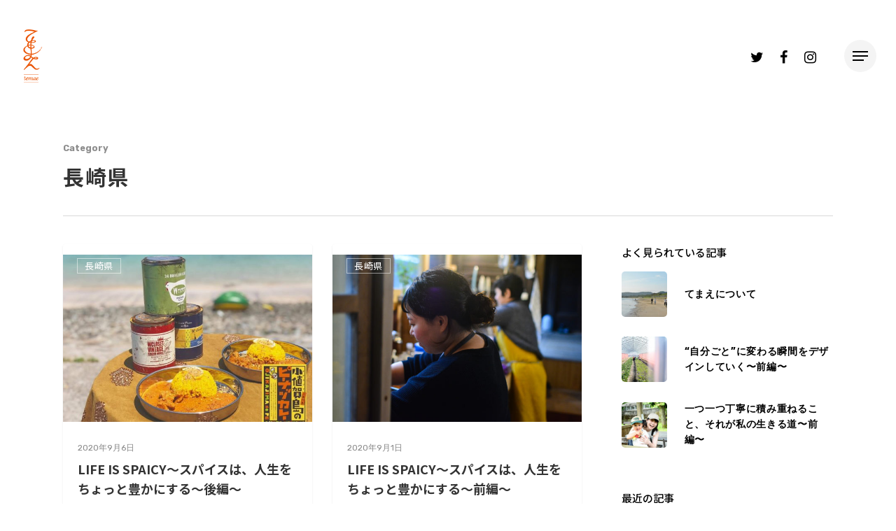

--- FILE ---
content_type: text/html; charset=UTF-8
request_url: https://temae.life/category/nagasaki/
body_size: 11767
content:
<!DOCTYPE html>

<html lang="ja"
	prefix="og: https://ogp.me/ns#"  class="no-js">
<head>
	
	<meta charset="UTF-8">
	
	<meta name="viewport" content="width=device-width, initial-scale=1, maximum-scale=1, user-scalable=0" /><title>長崎県 | てまえ</title>

<!-- All In One SEO Pack 3.7.0ob_start_detected [-1,-1] -->
<meta name="robots" content="noindex,follow" />

<script type="application/ld+json" class="aioseop-schema">{"@context":"https://schema.org","@graph":[{"@type":"Organization","@id":"https://temae.life/#organization","url":"https://temae.life/","name":"てまえ","sameAs":[]},{"@type":"WebSite","@id":"https://temae.life/#website","url":"https://temae.life/","name":"てまえ","publisher":{"@id":"https://temae.life/#organization"},"potentialAction":{"@type":"SearchAction","target":"https://temae.life/?s={search_term_string}","query-input":"required name=search_term_string"}},{"@type":"CollectionPage","@id":"https://temae.life/category/nagasaki/#collectionpage","url":"https://temae.life/category/nagasaki/","inLanguage":"ja","name":"長崎県","isPartOf":{"@id":"https://temae.life/#website"},"breadcrumb":{"@id":"https://temae.life/category/nagasaki/#breadcrumblist"}},{"@type":"BreadcrumbList","@id":"https://temae.life/category/nagasaki/#breadcrumblist","itemListElement":[{"@type":"ListItem","position":1,"item":{"@type":"WebPage","@id":"https://temae.life/","url":"https://temae.life/","name":"てまえ -temae- ｜誰だって、いつだって、一歩てまえ"}},{"@type":"ListItem","position":2,"item":{"@type":"WebPage","@id":"https://temae.life/category/nagasaki/","url":"https://temae.life/category/nagasaki/","name":"長崎県"}}]}]}</script>
<link rel="canonical" href="https://temae.life/category/nagasaki/" />
<!-- All In One SEO Pack -->
<link rel='dns-prefetch' href='//fonts.googleapis.com' />
<link rel='dns-prefetch' href='//s.w.org' />
<link rel="alternate" type="application/rss+xml" title="てまえ &raquo; フィード" href="https://temae.life/feed/" />
<link rel="alternate" type="application/rss+xml" title="てまえ &raquo; コメントフィード" href="https://temae.life/comments/feed/" />
<link rel="alternate" type="application/rss+xml" title="てまえ &raquo; 長崎県 カテゴリーのフィード" href="https://temae.life/category/nagasaki/feed/" />
		<script type="text/javascript">
			window._wpemojiSettings = {"baseUrl":"https:\/\/s.w.org\/images\/core\/emoji\/12.0.0-1\/72x72\/","ext":".png","svgUrl":"https:\/\/s.w.org\/images\/core\/emoji\/12.0.0-1\/svg\/","svgExt":".svg","source":{"concatemoji":"https:\/\/temae.life\/wp\/wp-includes\/js\/wp-emoji-release.min.js?ver=5.4.18"}};
			/*! This file is auto-generated */
			!function(e,a,t){var n,r,o,i=a.createElement("canvas"),p=i.getContext&&i.getContext("2d");function s(e,t){var a=String.fromCharCode;p.clearRect(0,0,i.width,i.height),p.fillText(a.apply(this,e),0,0);e=i.toDataURL();return p.clearRect(0,0,i.width,i.height),p.fillText(a.apply(this,t),0,0),e===i.toDataURL()}function c(e){var t=a.createElement("script");t.src=e,t.defer=t.type="text/javascript",a.getElementsByTagName("head")[0].appendChild(t)}for(o=Array("flag","emoji"),t.supports={everything:!0,everythingExceptFlag:!0},r=0;r<o.length;r++)t.supports[o[r]]=function(e){if(!p||!p.fillText)return!1;switch(p.textBaseline="top",p.font="600 32px Arial",e){case"flag":return s([127987,65039,8205,9895,65039],[127987,65039,8203,9895,65039])?!1:!s([55356,56826,55356,56819],[55356,56826,8203,55356,56819])&&!s([55356,57332,56128,56423,56128,56418,56128,56421,56128,56430,56128,56423,56128,56447],[55356,57332,8203,56128,56423,8203,56128,56418,8203,56128,56421,8203,56128,56430,8203,56128,56423,8203,56128,56447]);case"emoji":return!s([55357,56424,55356,57342,8205,55358,56605,8205,55357,56424,55356,57340],[55357,56424,55356,57342,8203,55358,56605,8203,55357,56424,55356,57340])}return!1}(o[r]),t.supports.everything=t.supports.everything&&t.supports[o[r]],"flag"!==o[r]&&(t.supports.everythingExceptFlag=t.supports.everythingExceptFlag&&t.supports[o[r]]);t.supports.everythingExceptFlag=t.supports.everythingExceptFlag&&!t.supports.flag,t.DOMReady=!1,t.readyCallback=function(){t.DOMReady=!0},t.supports.everything||(n=function(){t.readyCallback()},a.addEventListener?(a.addEventListener("DOMContentLoaded",n,!1),e.addEventListener("load",n,!1)):(e.attachEvent("onload",n),a.attachEvent("onreadystatechange",function(){"complete"===a.readyState&&t.readyCallback()})),(n=t.source||{}).concatemoji?c(n.concatemoji):n.wpemoji&&n.twemoji&&(c(n.twemoji),c(n.wpemoji)))}(window,document,window._wpemojiSettings);
		</script>
		<style type="text/css">
img.wp-smiley,
img.emoji {
	display: inline !important;
	border: none !important;
	box-shadow: none !important;
	height: 1em !important;
	width: 1em !important;
	margin: 0 .07em !important;
	vertical-align: -0.1em !important;
	background: none !important;
	padding: 0 !important;
}
</style>
	<link rel='stylesheet' id='wp-block-library-css'  href='https://temae.life/wp/wp-includes/css/dist/block-library/style.min.css?ver=5.4.18' type='text/css' media='all' />
<link rel='stylesheet' id='contact-form-7-css'  href='https://temae.life/wp/wp-content/plugins/contact-form-7/includes/css/styles.css?ver=5.2.2' type='text/css' media='all' />
<link rel='stylesheet' id='salient-social-css'  href='https://temae.life/wp/wp-content/plugins/salient-social/css/style.css?ver=1.1' type='text/css' media='all' />
<style id='salient-social-inline-css' type='text/css'>

  .sharing-default-minimal .nectar-love.loved,
  body .nectar-social[data-color-override="override"].fixed > a:before, 
  body .nectar-social[data-color-override="override"].fixed .nectar-social-inner a,
  .sharing-default-minimal .nectar-social[data-color-override="override"] .nectar-social-inner a:hover {
    background-color: #aaaaaa;
  }
  .nectar-social.hover .nectar-love.loved,
  .nectar-social.hover > .nectar-love-button a:hover,
  .nectar-social[data-color-override="override"].hover > div a:hover,
  #single-below-header .nectar-social[data-color-override="override"].hover > div a:hover,
  .nectar-social[data-color-override="override"].hover .share-btn:hover,
  .sharing-default-minimal .nectar-social[data-color-override="override"] .nectar-social-inner a {
    border-color: #aaaaaa;
  }
  #single-below-header .nectar-social.hover .nectar-love.loved i,
  #single-below-header .nectar-social.hover[data-color-override="override"] a:hover,
  #single-below-header .nectar-social.hover[data-color-override="override"] a:hover i,
  #single-below-header .nectar-social.hover .nectar-love-button a:hover i,
  .nectar-love:hover i,
  .hover .nectar-love:hover .total_loves,
  .nectar-love.loved i,
  .nectar-social.hover .nectar-love.loved .total_loves,
  .nectar-social.hover .share-btn:hover, 
  .nectar-social[data-color-override="override"].hover .nectar-social-inner a:hover,
  .nectar-social[data-color-override="override"].hover > div:hover span,
  .sharing-default-minimal .nectar-social[data-color-override="override"] .nectar-social-inner a:not(:hover) i,
  .sharing-default-minimal .nectar-social[data-color-override="override"] .nectar-social-inner a:not(:hover) {
    color: #aaaaaa;
  }
</style>
<link rel='stylesheet' id='font-awesome-css'  href='https://temae.life/wp/wp-content/themes/salient/css/font-awesome.min.css?ver=4.6.4' type='text/css' media='all' />
<link rel='stylesheet' id='salient-grid-system-css'  href='https://temae.life/wp/wp-content/themes/salient/css/grid-system.css?ver=12.0' type='text/css' media='all' />
<link rel='stylesheet' id='main-styles-css'  href='https://temae.life/wp/wp-content/themes/salient/css/style.css?ver=12.0' type='text/css' media='all' />
<style id='main-styles-inline-css' type='text/css'>
html:not(.page-trans-loaded) { background-color: #ffffff; }
</style>
<link rel='stylesheet' id='nectar-header-perma-transparent-css'  href='https://temae.life/wp/wp-content/themes/salient/css/header/header-perma-transparent.css?ver=12.0' type='text/css' media='all' />
<link rel='stylesheet' id='nectar-ocm-slide-out-right-hover-css'  href='https://temae.life/wp/wp-content/themes/salient/css/off-canvas/slide-out-right-hover.css?ver=12.0' type='text/css' media='all' />
<link rel='stylesheet' id='magnific-css'  href='https://temae.life/wp/wp-content/themes/salient/css/plugins/magnific.css?ver=8.6.0' type='text/css' media='all' />
<link rel='stylesheet' id='nectar_default_font_open_sans-css'  href='https://fonts.googleapis.com/css?family=Open+Sans%3A300%2C400%2C600%2C700&#038;subset=latin%2Clatin-ext' type='text/css' media='all' />
<link rel='stylesheet' id='responsive-css'  href='https://temae.life/wp/wp-content/themes/salient/css/responsive.css?ver=12.0' type='text/css' media='all' />
<link rel='stylesheet' id='salient-child-style-css'  href='https://temae.life/wp/wp-content/themes/salient-child/style.css?ver=12.0' type='text/css' media='all' />
<link rel='stylesheet' id='skin-material-css'  href='https://temae.life/wp/wp-content/themes/salient/css/skin-material.css?ver=12.0' type='text/css' media='all' />
<link rel='stylesheet' id='nectar-widget-posts-css'  href='https://temae.life/wp/wp-content/themes/salient/css/elements/widget-nectar-posts.css?ver=12.0' type='text/css' media='all' />
<link rel='stylesheet' id='dynamic-css-css'  href='https://temae.life/wp/wp-content/themes/salient/css/salient-dynamic-styles.css?ver=36644' type='text/css' media='all' />
<style id='dynamic-css-inline-css' type='text/css'>
#header-space{background-color:#ffffff}@media only screen and (min-width:1000px){body #ajax-content-wrap.no-scroll{min-height:calc(100vh - 100px);height:calc(100vh - 100px)!important;}}@media only screen and (min-width:1000px){#page-header-wrap.fullscreen-header,#page-header-wrap.fullscreen-header #page-header-bg,html:not(.nectar-box-roll-loaded) .nectar-box-roll > #page-header-bg.fullscreen-header,.nectar_fullscreen_zoom_recent_projects,#nectar_fullscreen_rows:not(.afterLoaded) > div{height:calc(100vh - 99px);}.wpb_row.vc_row-o-full-height.top-level,.wpb_row.vc_row-o-full-height.top-level > .col.span_12{min-height:calc(100vh - 99px);}html:not(.nectar-box-roll-loaded) .nectar-box-roll > #page-header-bg.fullscreen-header{top:100px;}.nectar-slider-wrap[data-fullscreen="true"]:not(.loaded),.nectar-slider-wrap[data-fullscreen="true"]:not(.loaded) .swiper-container{height:calc(100vh - 98px)!important;}.admin-bar .nectar-slider-wrap[data-fullscreen="true"]:not(.loaded),.admin-bar .nectar-slider-wrap[data-fullscreen="true"]:not(.loaded) .swiper-container{height:calc(100vh - 98px - 32px)!important;}}#nectar_fullscreen_rows{background-color:;}
</style>
<link rel='stylesheet' id='redux-google-fonts-salient_redux-css'  href='https://fonts.googleapis.com/css?family=Rubik%3A500%2C700%2C400%7CArchivo+Black%3A400%7CNoto+Sans+JP%3A500%7CNunito%3A400italic%2C400%7CMontserrat%3A500&#038;subset=latin&#038;ver=1618033897' type='text/css' media='all' />
<script type='text/javascript' src='https://temae.life/wp/wp-includes/js/jquery/jquery.js?ver=1.12.4-wp'></script>
<script type='text/javascript' src='https://temae.life/wp/wp-includes/js/jquery/jquery-migrate.min.js?ver=1.4.1'></script>
<link rel='https://api.w.org/' href='https://temae.life/wp-json/' />
<link rel="EditURI" type="application/rsd+xml" title="RSD" href="https://temae.life/wp/xmlrpc.php?rsd" />
<link rel="wlwmanifest" type="application/wlwmanifest+xml" href="https://temae.life/wp/wp-includes/wlwmanifest.xml" /> 
<meta name="generator" content="WordPress 5.4.18" />
<script type="text/javascript"> var root = document.getElementsByTagName( "html" )[0]; root.setAttribute( "class", "js" ); </script><meta name="generator" content="Powered by WPBakery Page Builder - drag and drop page builder for WordPress."/>
<link rel="icon" href="https://temae.life/wp/wp-content/uploads/2020/09/cropped-temae-favicon-32x32.png" sizes="32x32" />
<link rel="icon" href="https://temae.life/wp/wp-content/uploads/2020/09/cropped-temae-favicon-192x192.png" sizes="192x192" />
<link rel="apple-touch-icon" href="https://temae.life/wp/wp-content/uploads/2020/09/cropped-temae-favicon-180x180.png" />
<meta name="msapplication-TileImage" content="https://temae.life/wp/wp-content/uploads/2020/09/cropped-temae-favicon-270x270.png" />
<noscript><style> .wpb_animate_when_almost_visible { opacity: 1; }</style></noscript>
<!-- Global site tag (gtag.js) - Google Analytics -->
<script async src="https://www.googletagmanager.com/gtag/js?id=UA-176800408-1"></script>
<script>
  window.dataLayer = window.dataLayer || [];
  function gtag(){dataLayer.push(arguments);}
  gtag('js', new Date());

  gtag('config', 'UA-176800408-1');
</script>

</head>


<body data-rsssl=1 class="archive category category-nagasaki category-34 material wpb-js-composer js-comp-ver-6.1 vc_responsive" data-footer-reveal="1" data-footer-reveal-shadow="none" data-header-format="default" data-body-border="off" data-boxed-style="" data-header-breakpoint="1000" data-dropdown-style="minimal" data-cae="easeOutQuart" data-cad="700" data-megamenu-width="full-width" data-aie="zoom-out" data-ls="magnific" data-apte="standard" data-hhun="0" data-fancy-form-rcs="default" data-form-style="minimal" data-form-submit="regular" data-is="minimal" data-button-style="slightly_rounded_shadow" data-user-account-button="false" data-flex-cols="true" data-col-gap="default" data-header-inherit-rc="false" data-header-search="false" data-animated-anchors="true" data-ajax-transitions="true" data-full-width-header="true" data-slide-out-widget-area="true" data-slide-out-widget-area-style="slide-out-from-right-hover" data-user-set-ocm="1" data-loading-animation="none" data-bg-header="false" data-responsive="1" data-ext-responsive="true" data-header-resize="1" data-header-color="custom" data-cart="false" data-remove-m-parallax="" data-remove-m-video-bgs="" data-m-animate="0" data-force-header-trans-color="light" data-smooth-scrolling="0" data-permanent-transparent="false" >
	
	<script type="text/javascript"> if(navigator.userAgent.match(/(Android|iPod|iPhone|iPad|BlackBerry|IEMobile|Opera Mini)/)) { document.body.className += " using-mobile-browser "; } </script><div class="ocm-effect-wrap"><div class="ocm-effect-wrap-inner"><div id="ajax-loading-screen" data-disable-mobile="0" data-disable-fade-on-click="0" data-effect="standard" data-method="standard"><div class="loading-icon none"><div class="material-icon">
									 <div class="spinner">
										 <div class="right-side"><div class="bar"></div></div>
										 <div class="left-side"><div class="bar"></div></div>
									 </div>
									 <div class="spinner color-2">
										 <div class="right-side"><div class="bar"></div></div>
										 <div class="left-side"><div class="bar"></div></div>
									 </div>
								 </div></div></div>	
	<div id="header-space"  data-header-mobile-fixed='1'></div> 
	
		
	<div id="header-outer" data-has-menu="false" data-has-buttons="yes" data-header-button_style="default" data-using-pr-menu="false" data-mobile-fixed="1" data-ptnm="false" data-lhe="default" data-user-set-bg="#ffffff" data-format="default" data-permanent-transparent="false" data-megamenu-rt="1" data-remove-fixed="0" data-header-resize="1" data-cart="false" data-transparency-option="" data-box-shadow="none" data-shrink-num="6" data-using-secondary="0" data-using-logo="1" data-logo-height="20" data-m-logo-height="40" data-padding="40" data-full-width="true" data-condense="false" >
		
		
<div id="search-outer" class="nectar">
	<div id="search">
		<div class="container">
			 <div id="search-box">
				 <div class="inner-wrap">
					 <div class="col span_12">
						  <form role="search" action="https://temae.life/" method="GET">
														 <input type="text" name="s"  value="" placeholder="Search" /> 
							 								
						<span>Hit enter to search or ESC to close</span>						</form>
					</div><!--/span_12-->
				</div><!--/inner-wrap-->
			 </div><!--/search-box-->
			 <div id="close"><a href="#">
				<span class="close-wrap"> <span class="close-line close-line1"></span> <span class="close-line close-line2"></span> </span>				 </a></div>
		 </div><!--/container-->
	</div><!--/search-->
</div><!--/search-outer-->

<header id="top">
	<div class="container">
		<div class="row">
			<div class="col span_3">
				<a id="logo" href="https://temae.life" data-supplied-ml-starting-dark="false" data-supplied-ml-starting="true" data-supplied-ml="false" >
					<img class="stnd default-logo" alt="てまえ" src="https://temae.life/wp/wp-content/uploads/2020/08/temae-logo-shadow.png" srcset="https://temae.life/wp/wp-content/uploads/2020/08/temae-logo-shadow.png 1x, https://temae.life/wp/wp-content/uploads/2020/08/temae-logo-shadow.png 2x" /> 
				</a>
				
							</div><!--/span_3-->
			
			<div class="col span_9 col_last">
									<div class="slide-out-widget-area-toggle mobile-icon slide-out-from-right-hover" data-custom-color="true" data-icon-animation="simple-transform">
						<div> <a href="#sidewidgetarea" aria-label="Navigation Menu" aria-expanded="false" class="closed">
							<span aria-hidden="true"> <i class="lines-button x2"> <i class="lines"></i> </i> </span>
						</a></div> 
					</div>
								
									
					<nav>
						
						<ul class="sf-menu">	
							<li class="no-menu-assigned"><a href="#">No menu assigned</a></li><li id="social-in-menu" class="button_social_group"><a target="_blank" href="https://twitter.com/temae57264594"><i class="fa fa-twitter"></i> </a><a target="_blank" href="https://www.facebook.com/temae.life"><i class="fa fa-facebook"></i> </a><a target="_blank" href="https://www.instagram.com/temae.life"><i class="fa fa-instagram"></i> </a></li>						</ul>
						

													<ul class="buttons sf-menu" data-user-set-ocm="1">
								
								<li class="slide-out-widget-area-toggle" data-icon-animation="simple-transform" data-custom-color="true"><div> <a href="#sidewidgetarea" aria-label="Navigation Menu" aria-expanded="false" class="closed"> <span aria-hidden="true"> <i class="lines-button x2"> <i class="lines"></i> </i> </span> </a> </div></li>								
							</ul>
												
					</nav>
					
										
				</div><!--/span_9-->
				
								
			</div><!--/row-->
					</div><!--/container-->
	</header>
		
	</div>
	
		
	<div id="ajax-content-wrap">
		
		
		<div class="row page-header-no-bg" data-alignment="left">
			<div class="container">	
				<div class="col span_12 section-title">
					<span class="subheader">Category</span>
					<h1>長崎県</h1>
									</div>
			</div>
		</div> 

	
<div class="container-wrap">
		
	<div class="container main-content">
		
		<div class="row">
			
			<div class="post-area col  span_9 masonry classic_enhanced  infinite_scroll" data-ams="4px" data-remove-post-date="0" data-remove-post-author="1" data-remove-post-comment-number="1" data-remove-post-nectar-love="1"> <div class="posts-container"  data-load-animation="perspective">
<article id="post-6115" class="regular masonry-blog-item post-6115 post type-post status-publish format-standard has-post-thumbnail category-nagasaki tag-36 tag-38 tag-35">  
    
  <div class="inner-wrap animated">
    
    <div class="post-content">
      
      <a href="https://temae.life/y-mizobata02/" class="img-link"><span class="post-featured-img"><img width="600" height="403" src="https://temae.life/wp/wp-content/uploads/2020/08/67549939_1244032219100600_4908530763240046592_o-600x403.jpg" class="attachment-portfolio-thumb size-portfolio-thumb skip-lazy wp-post-image" alt="" title="" sizes="(min-width: 1600px) 20vw, (min-width: 1300px) 25vw, (min-width: 1000px) 33.3vw, (min-width: 690px) 50vw, 100vw" srcset="https://temae.life/wp/wp-content/uploads/2020/08/67549939_1244032219100600_4908530763240046592_o-600x403.jpg 600w, https://temae.life/wp/wp-content/uploads/2020/08/67549939_1244032219100600_4908530763240046592_o-900x604.jpg 900w, https://temae.life/wp/wp-content/uploads/2020/08/67549939_1244032219100600_4908530763240046592_o-400x269.jpg 400w" /></span></a>      
      <div class="content-inner">
        
        <a class="entire-meta-link" href="https://temae.life/y-mizobata02/"></a>
        
        <span class="meta-category"><a class="nagasaki" href="https://temae.life/category/nagasaki/">長崎県</a></span>        
        <div class="article-content-wrap">
          
          <div class="post-header">
            <span>2020年9月6日</span>            <h3 class="title"><a href="https://temae.life/y-mizobata02/"> LIFE IS SPAICY〜スパイスは、人生をちょっと豊かにする〜後編〜</a></h3>
          </div>
          
          <div class="excerpt">ピーナッツカレーの誕生に至るまで 最初の１年半は落花生畑の手伝いが中心で、作業を&hellip;</div>
        </div><!--article-content-wrap-->
        
      </div><!--/content-inner-->
      
      
<div class="post-meta ">
  
  <span class="meta-author"> <a href="https://temae.life/author/kamisama/"> <i class="icon-default-style icon-salient-m-user"></i> 上泰寿（かみさま）</a> </span> 
  
    
  <div class="nectar-love-wrap">
    <a href="#" class="nectar-love" id="nectar-love-6115" title="Love this"> <i class="icon-salient-heart-2"></i><span class="love-text">Love</span><span class="total_loves"><span class="nectar-love-count">0</span></span></a>  </div>
    
</div><!--/post-meta-->        
    </div><!--/post-content-->
      
  </div><!--/inner-wrap-->
    
  </article>
<article id="post-6105" class="regular masonry-blog-item post-6105 post type-post status-publish format-standard has-post-thumbnail category-nagasaki tag-36 tag-38 tag-35">  
    
  <div class="inner-wrap animated">
    
    <div class="post-content">
      
      <a href="https://temae.life/yuko-mizobata2020090101/" class="img-link"><span class="post-featured-img"><img width="600" height="403" src="https://temae.life/wp/wp-content/uploads/2020/08/DSC_0447-600x403.jpg" class="attachment-portfolio-thumb size-portfolio-thumb skip-lazy wp-post-image" alt="" title="" sizes="(min-width: 1600px) 20vw, (min-width: 1300px) 25vw, (min-width: 1000px) 33.3vw, (min-width: 690px) 50vw, 100vw" srcset="https://temae.life/wp/wp-content/uploads/2020/08/DSC_0447-600x403.jpg 600w, https://temae.life/wp/wp-content/uploads/2020/08/DSC_0447-900x604.jpg 900w, https://temae.life/wp/wp-content/uploads/2020/08/DSC_0447-400x269.jpg 400w" /></span></a>      
      <div class="content-inner">
        
        <a class="entire-meta-link" href="https://temae.life/yuko-mizobata2020090101/"></a>
        
        <span class="meta-category"><a class="nagasaki" href="https://temae.life/category/nagasaki/">長崎県</a></span>        
        <div class="article-content-wrap">
          
          <div class="post-header">
            <span>2020年9月1日</span>            <h3 class="title"><a href="https://temae.life/yuko-mizobata2020090101/"> LIFE IS SPAICY〜スパイスは、人生をちょっと豊かにする〜前編〜</a></h3>
          </div>
          
          <div class="excerpt">『LIFE IS SPICY!!!』 そう掲げ、日々新たなるスパイスを求めて世界&hellip;</div>
        </div><!--article-content-wrap-->
        
      </div><!--/content-inner-->
      
      
<div class="post-meta ">
  
  <span class="meta-author"> <a href="https://temae.life/author/kamisama/"> <i class="icon-default-style icon-salient-m-user"></i> 上泰寿（かみさま）</a> </span> 
  
    
  <div class="nectar-love-wrap">
    <a href="#" class="nectar-love" id="nectar-love-6105" title="Love this"> <i class="icon-salient-heart-2"></i><span class="love-text">Love</span><span class="total_loves"><span class="nectar-love-count">0</span></span></a>  </div>
    
</div><!--/post-meta-->        
    </div><!--/post-content-->
      
  </div><!--/inner-wrap-->
    
  </article>				
			</div><!--/posts container-->
				
							
		</div><!--/post-area-->
		
					
							<div id="sidebar" data-nectar-ss="1" class="col span_3 col_last">
					<div id="nectar_popular_posts-1" class="widget nectar_popular_posts_widget"><h4>よく見られている記事</h4><ul class="nectar_blog_posts_popular nectar_widget" data-style="featured-image-left"><li class="has-img"><a href="https://temae.life/about/"> <div class="popular-featured-img"><img width="100" height="100" src="https://temae.life/wp/wp-content/uploads/2020/08/temae-about-100x100.jpg" class="attachment-portfolio-widget size-portfolio-widget skip-lazy wp-post-image" alt="" title="" srcset="https://temae.life/wp/wp-content/uploads/2020/08/temae-about-100x100.jpg 100w, https://temae.life/wp/wp-content/uploads/2020/08/temae-about-150x150.jpg 150w, https://temae.life/wp/wp-content/uploads/2020/08/temae-about-140x140.jpg 140w, https://temae.life/wp/wp-content/uploads/2020/08/temae-about-500x500.jpg 500w, https://temae.life/wp/wp-content/uploads/2020/08/temae-about-350x350.jpg 350w, https://temae.life/wp/wp-content/uploads/2020/08/temae-about-1000x1000.jpg 1000w, https://temae.life/wp/wp-content/uploads/2020/08/temae-about-800x800.jpg 800w" sizes="(max-width: 100px) 100vw, 100px" /></div><span class="meta-wrap"><span class="post-title">てまえについて</span> <span class="post-date">2020年9月1日</span></span></a></li><li class="has-img"><a href="https://temae.life/a-sekoguchi01/"> <div class="popular-featured-img"><img width="100" height="100" src="https://temae.life/wp/wp-content/uploads/2021/01/DSC_0908-1-100x100.jpg" class="attachment-portfolio-widget size-portfolio-widget skip-lazy wp-post-image" alt="" title="" srcset="https://temae.life/wp/wp-content/uploads/2021/01/DSC_0908-1-100x100.jpg 100w, https://temae.life/wp/wp-content/uploads/2021/01/DSC_0908-1-150x150.jpg 150w, https://temae.life/wp/wp-content/uploads/2021/01/DSC_0908-1-140x140.jpg 140w, https://temae.life/wp/wp-content/uploads/2021/01/DSC_0908-1-500x500.jpg 500w, https://temae.life/wp/wp-content/uploads/2021/01/DSC_0908-1-350x350.jpg 350w, https://temae.life/wp/wp-content/uploads/2021/01/DSC_0908-1-1000x1000.jpg 1000w, https://temae.life/wp/wp-content/uploads/2021/01/DSC_0908-1-800x800.jpg 800w" sizes="(max-width: 100px) 100vw, 100px" /></div><span class="meta-wrap"><span class="post-title">“自分ごと”に変わる瞬間をデザインしていく〜前編〜</span> <span class="post-date">2021年3月25日</span></span></a></li><li class="has-img"><a href="https://temae.life/t-tamai01/"> <div class="popular-featured-img"><img width="100" height="100" src="https://temae.life/wp/wp-content/uploads/2021/07/DSC_1241-100x100.jpg" class="attachment-portfolio-widget size-portfolio-widget skip-lazy wp-post-image" alt="" title="" srcset="https://temae.life/wp/wp-content/uploads/2021/07/DSC_1241-100x100.jpg 100w, https://temae.life/wp/wp-content/uploads/2021/07/DSC_1241-150x150.jpg 150w, https://temae.life/wp/wp-content/uploads/2021/07/DSC_1241-140x140.jpg 140w, https://temae.life/wp/wp-content/uploads/2021/07/DSC_1241-500x500.jpg 500w, https://temae.life/wp/wp-content/uploads/2021/07/DSC_1241-350x350.jpg 350w, https://temae.life/wp/wp-content/uploads/2021/07/DSC_1241-1000x1000.jpg 1000w, https://temae.life/wp/wp-content/uploads/2021/07/DSC_1241-800x800.jpg 800w" sizes="(max-width: 100px) 100vw, 100px" /></div><span class="meta-wrap"><span class="post-title">一つ一つ丁寧に積み重ねること、それが私の生きる道〜前編〜</span> <span class="post-date">2021年9月1日</span></span></a></li></ul></div>		<div id="recent-posts-2" class="widget widget_recent_entries">		<h4>最近の記事</h4>		<ul>
											<li>
					<a href="https://temae.life/t-tamai03/">一つ一つ丁寧に積み重ねること、それが私の生きる道〜後編〜</a>
									</li>
											<li>
					<a href="https://temae.life/t-tamai02/">一つ一つ丁寧に積み重ねること、それが私の生きる道〜中編〜</a>
									</li>
											<li>
					<a href="https://temae.life/t-tamai01/">一つ一つ丁寧に積み重ねること、それが私の生きる道〜前編〜</a>
									</li>
					</ul>
		</div><div id="tag_cloud-1" class="widget widget_tag_cloud"><h4>タグ</h4><div class="tagcloud"><a href="https://temae.life/tag/6%e6%ac%a1%e7%94%a3%e6%a5%ad/" class="tag-cloud-link tag-link-70 tag-link-position-1" style="font-size: 8pt;" aria-label="6次産業 (3個の項目)">6次産業</a>
<a href="https://temae.life/tag/happysalt/" class="tag-cloud-link tag-link-167 tag-link-position-2" style="font-size: 8pt;" aria-label="HAPPYSALT (3個の項目)">HAPPYSALT</a>
<a href="https://temae.life/tag/no-24/" class="tag-cloud-link tag-link-140 tag-link-position-3" style="font-size: 8pt;" aria-label="No.24 (3個の項目)">No.24</a>
<a href="https://temae.life/tag/%e3%81%84%e3%81%ae%e3%81%a1%e3%81%ae%e3%83%9f%e3%83%bc%e3%83%88%e3%82%bd%e3%83%bc%e3%82%b9/" class="tag-cloud-link tag-link-71 tag-link-position-4" style="font-size: 8pt;" aria-label="いのちのミートソース (3個の項目)">いのちのミートソース</a>
<a href="https://temae.life/tag/%e3%81%a4%e3%81%aa%e3%81%8c%e3%82%8a/" class="tag-cloud-link tag-link-177 tag-link-position-5" style="font-size: 8pt;" aria-label="つながり (3個の項目)">つながり</a>
<a href="https://temae.life/tag/%e3%81%a4%e3%82%8f%e3%81%ae%e3%82%b9%e3%83%bc%e3%83%97/" class="tag-cloud-link tag-link-134 tag-link-position-6" style="font-size: 8pt;" aria-label="つわのスープ (3個の項目)">つわのスープ</a>
<a href="https://temae.life/tag/%e3%82%b7%e3%83%9e%e3%83%88%e3%83%af%e3%83%bc%e3%82%af%e3%82%b9/" class="tag-cloud-link tag-link-138 tag-link-position-7" style="font-size: 8pt;" aria-label="シマトワークス (3個の項目)">シマトワークス</a>
<a href="https://temae.life/tag/%e3%83%8f%e3%83%b3%e3%82%bb%e3%83%b3%e7%97%85/" class="tag-cloud-link tag-link-121 tag-link-position-8" style="font-size: 8pt;" aria-label="ハンセン病 (3個の項目)">ハンセン病</a>
<a href="https://temae.life/tag/%e3%83%95%e3%82%a3%e3%83%83%e3%83%88%e3%83%8d%e3%82%b9%e3%82%a4%e3%83%b3%e3%82%b9%e3%83%88%e3%83%a9%e3%82%af%e3%82%bf%e3%83%bc/" class="tag-cloud-link tag-link-104 tag-link-position-9" style="font-size: 8pt;" aria-label="フィットネスインストラクター (3個の項目)">フィットネスインストラクター</a>
<a href="https://temae.life/tag/%e3%83%aa%e3%83%8e%e3%83%99%e3%83%bc%e3%82%b7%e3%83%a7%e3%83%b3/" class="tag-cloud-link tag-link-86 tag-link-position-10" style="font-size: 14.3pt;" aria-label="リノベーション (5個の項目)">リノベーション</a>
<a href="https://temae.life/tag/%e3%83%aa%e3%83%8f%e3%83%8e%e3%83%af/" class="tag-cloud-link tag-link-112 tag-link-position-11" style="font-size: 8pt;" aria-label="リハノワ (3個の項目)">リハノワ</a>
<a href="https://temae.life/tag/%e3%83%aa%e3%83%8f%e3%83%93%e3%83%aa/" class="tag-cloud-link tag-link-115 tag-link-position-12" style="font-size: 8pt;" aria-label="リハビリ (3個の項目)">リハビリ</a>
<a href="https://temae.life/tag/%e3%83%ad%e3%83%bc%e3%82%ab%e3%83%ab%e3%82%ad%e3%83%a3%e3%83%aa%e3%82%a2/" class="tag-cloud-link tag-link-174 tag-link-position-13" style="font-size: 8pt;" aria-label="ローカルキャリア (3個の項目)">ローカルキャリア</a>
<a href="https://temae.life/tag/%e3%83%af%e3%82%af%e3%83%af%e3%82%af%e3%81%99%e3%82%8b%e6%98%8e%e6%97%a5%e3%82%92%e3%81%93%e3%81%ae%e5%b3%b6%e3%81%8b%e3%82%89/" class="tag-cloud-link tag-link-139 tag-link-position-14" style="font-size: 14.3pt;" aria-label="ワクワクする明日をこの島から (5個の項目)">ワクワクする明日をこの島から</a>
<a href="https://temae.life/tag/%e4%b8%b2%e9%96%93/" class="tag-cloud-link tag-link-168 tag-link-position-15" style="font-size: 8pt;" aria-label="串間 (3個の項目)">串間</a>
<a href="https://temae.life/tag/%e4%ba%88%e9%98%b2%e5%8c%bb%e7%99%82/" class="tag-cloud-link tag-link-114 tag-link-position-16" style="font-size: 16.75pt;" aria-label="予防医療 (6個の項目)">予防医療</a>
<a href="https://temae.life/tag/%e5%8b%95%e6%a9%9f/" class="tag-cloud-link tag-link-176 tag-link-position-17" style="font-size: 8pt;" aria-label="動機 (3個の項目)">動機</a>
<a href="https://temae.life/tag/%e5%8c%bb%e3%81%a9%e3%81%b0%e3%81%9f%e9%a3%9f%e5%a0%82/" class="tag-cloud-link tag-link-117 tag-link-position-18" style="font-size: 8pt;" aria-label="医どばた食堂 (3個の項目)">医どばた食堂</a>
<a href="https://temae.life/tag/%e5%8c%bb%e7%99%82/" class="tag-cloud-link tag-link-118 tag-link-position-19" style="font-size: 16.75pt;" aria-label="医療 (6個の項目)">医療</a>
<a href="https://temae.life/tag/%e5%96%ab%e8%8c%b6%e3%81%95%e3%81%96%e3%81%aa%e3%81%bf%e3%83%8f%e3%82%a6%e3%82%b9/" class="tag-cloud-link tag-link-124 tag-link-position-20" style="font-size: 8pt;" aria-label="喫茶さざなみハウス (3個の項目)">喫茶さざなみハウス</a>
<a href="https://temae.life/tag/%e5%9b%9b%e5%9b%bd%e8%8b%a5%e8%80%85%e4%bc%9a%e8%ad%b0/" class="tag-cloud-link tag-link-173 tag-link-position-21" style="font-size: 8pt;" aria-label="四国若者会議 (3個の項目)">四国若者会議</a>
<a href="https://temae.life/tag/%e5%a1%a9%e8%81%b7%e4%ba%ba/" class="tag-cloud-link tag-link-166 tag-link-position-22" style="font-size: 8pt;" aria-label="塩職人 (3個の項目)">塩職人</a>
<a href="https://temae.life/tag/%e5%b7%ae%e5%88%a5/" class="tag-cloud-link tag-link-129 tag-link-position-23" style="font-size: 8pt;" aria-label="差別 (3個の項目)">差別</a>
<a href="https://temae.life/tag/%e5%bb%ba%e7%af%89/" class="tag-cloud-link tag-link-135 tag-link-position-24" style="font-size: 8pt;" aria-label="建築 (3個の項目)">建築</a>
<a href="https://temae.life/tag/%e6%94%be%e7%89%a7/" class="tag-cloud-link tag-link-68 tag-link-position-25" style="font-size: 8pt;" aria-label="放牧 (3個の項目)">放牧</a>
<a href="https://temae.life/tag/%e6%9c%80%e9%81%a9%e8%a7%a3/" class="tag-cloud-link tag-link-170 tag-link-position-26" style="font-size: 8pt;" aria-label="最適解 (3個の項目)">最適解</a>
<a href="https://temae.life/tag/%e6%a3%ae%e6%9e%97%e3%83%8e%e7%89%a7%e5%a0%b4/" class="tag-cloud-link tag-link-67 tag-link-position-27" style="font-size: 8pt;" aria-label="森林ノ牧場 (3個の項目)">森林ノ牧場</a>
<a href="https://temae.life/tag/%e6%b4%a5%e5%92%8c%e9%87%8e/" class="tag-cloud-link tag-link-131 tag-link-position-28" style="font-size: 8pt;" aria-label="津和野 (3個の項目)">津和野</a>
<a href="https://temae.life/tag/%e6%b7%a1%e8%b7%af%e5%b3%b6/" class="tag-cloud-link tag-link-137 tag-link-position-29" style="font-size: 14.3pt;" aria-label="淡路島 (5個の項目)">淡路島</a>
<a href="https://temae.life/tag/%e7%80%ac%e6%88%b8%e5%86%85%e5%b8%82/" class="tag-cloud-link tag-link-128 tag-link-position-30" style="font-size: 8pt;" aria-label="瀬戸内市 (3個の項目)">瀬戸内市</a>
<a href="https://temae.life/tag/%e7%90%86%e5%ad%a6%e7%99%82%e6%b3%95%e5%a3%ab/" class="tag-cloud-link tag-link-113 tag-link-position-31" style="font-size: 8pt;" aria-label="理学療法士 (3個の項目)">理学療法士</a>
<a href="https://temae.life/tag/%e7%9c%8b%e8%ad%b7%e5%b8%ab/" class="tag-cloud-link tag-link-184 tag-link-position-32" style="font-size: 8pt;" aria-label="看護師 (3個の項目)">看護師</a>
<a href="https://temae.life/tag/%e7%a8%b1%e8%ae%83%e5%af%ba/" class="tag-cloud-link tag-link-172 tag-link-position-33" style="font-size: 8pt;" aria-label="稱讃寺 (3個の項目)">稱讃寺</a>
<a href="https://temae.life/tag/%e7%b3%a7/" class="tag-cloud-link tag-link-132 tag-link-position-34" style="font-size: 8pt;" aria-label="糧 (3個の項目)">糧</a>
<a href="https://temae.life/tag/%e7%b6%99%e3%81%90/" class="tag-cloud-link tag-link-46 tag-link-position-35" style="font-size: 22pt;" aria-label="継ぐ (9個の項目)">継ぐ</a>
<a href="https://temae.life/tag/%e8%81%b7%e4%ba%ba/" class="tag-cloud-link tag-link-50 tag-link-position-36" style="font-size: 11.5pt;" aria-label="職人 (4個の項目)">職人</a>
<a href="https://temae.life/tag/%e9%81%b8%e6%8a%9e%e8%82%a2%e3%82%92%e7%9f%a5%e3%82%8b/" class="tag-cloud-link tag-link-116 tag-link-position-37" style="font-size: 8pt;" aria-label="選択肢を知る (3個の項目)">選択肢を知る</a>
<a href="https://temae.life/tag/%e9%85%aa%e8%be%b2/" class="tag-cloud-link tag-link-69 tag-link-position-38" style="font-size: 8pt;" aria-label="酪農 (3個の項目)">酪農</a>
<a href="https://temae.life/tag/%e9%95%b7%e5%b3%b6/" class="tag-cloud-link tag-link-127 tag-link-position-39" style="font-size: 8pt;" aria-label="長島 (3個の項目)">長島</a>
<a href="https://temae.life/tag/%e9%95%b7%e5%b3%b6%e3%82%a2%e3%83%b3%e3%82%b5%e3%83%b3%e3%83%96%e3%83%ab/" class="tag-cloud-link tag-link-125 tag-link-position-40" style="font-size: 8pt;" aria-label="長島アンサンブル (3個の項目)">長島アンサンブル</a>
<a href="https://temae.life/tag/%e9%95%b7%e5%b3%b6%e6%84%9b%e7%94%9f%e5%9c%92/" class="tag-cloud-link tag-link-122 tag-link-position-41" style="font-size: 8pt;" aria-label="長島愛生園 (3個の項目)">長島愛生園</a>
<a href="https://temae.life/tag/%e9%96%a2%e4%bf%82%e6%80%a7/" class="tag-cloud-link tag-link-73 tag-link-position-42" style="font-size: 8pt;" aria-label="関係性 (3個の項目)">関係性</a>
<a href="https://temae.life/tag/%e9%ab%98%e6%9d%be/" class="tag-cloud-link tag-link-175 tag-link-position-43" style="font-size: 8pt;" aria-label="高松 (3個の項目)">高松</a>
<a href="https://temae.life/tag/%e9%ab%98%e6%b4%a5%e5%b7%9d%e3%83%87%e3%82%b6%e3%82%a4%e3%83%b3%e5%b7%a5%e6%88%bf/" class="tag-cloud-link tag-link-133 tag-link-position-44" style="font-size: 8pt;" aria-label="高津川デザイン工房 (3個の項目)">高津川デザイン工房</a>
<a href="https://temae.life/tag/%e9%bb%92%e5%ad%90/" class="tag-cloud-link tag-link-110 tag-link-position-45" style="font-size: 11.5pt;" aria-label="黒子 (4個の項目)">黒子</a></div>
</div>				</div><!--/span_3-->
						
		</div><!--/row-->
		
	</div><!--/container-->

</div><!--/container-wrap-->
	

<div id="footer-outer" data-cols="1" data-custom-color="true" data-disable-copyright="false" data-matching-section-color="true" data-copyright-line="true" data-using-bg-img="false" data-bg-img-overlay="0.5" data-full-width="false" data-using-widget-area="false" data-link-hover="default">
	
	
  <div class="row" id="copyright" data-layout="default">
	
	<div class="container">
	   
			   
	  <div class="col span_7 col_last">
		<ul class="social">
						   <li><a target="_blank" href="https://twitter.com/temae57264594"><i class="fa fa-twitter"></i> </a></li> 		  			 <li><a target="_blank" href="https://www.facebook.com/temae.life"><i class="fa fa-facebook"></i> </a></li> 		  		  		  		  		  		  		  		  		  		  		  			 <li><a target="_blank" href="https://www.instagram.com/temae.life"><i class="fa fa-instagram"></i></a></li> 		  		  		  		  		  		  		  		  		  		  		  		  		  		  		                                 		</ul>
	  </div><!--/span_7-->

	  		<div class="col span_5">
		   
				
			<div class="widget">			
	   
			</div>		   
			  
						<p>
							 </p>	
					   
		</div><!--/span_5-->
			
	</div><!--/container-->
	
  </div><!--/row-->
  
		
</div><!--/footer-outer-->

	
	<div id="slide-out-widget-area-bg" class="slide-out-from-right-hover dark">
				</div>
		
		<div id="slide-out-widget-area" class="slide-out-from-right-hover" data-dropdown-func="separate-dropdown-parent-link" data-back-txt="Back">
			
			<div class="inner-wrap">			
			<div class="inner" data-prepend-menu-mobile="false">
				
				<a class="slide_out_area_close" href="#">
					<span class="close-wrap"> <span class="close-line close-line1"></span> <span class="close-line close-line2"></span> </span>				</a>
				
				
									<div class="off-canvas-menu-container">
						<ul class="menu">
							<li id="menu-item-5957" class="menu-item menu-item-type-post_type menu-item-object-post menu-item-5957"><a href="https://temae.life/about/">てまえについて</a></li>
<li id="menu-item-6433" class="menu-item menu-item-type-taxonomy menu-item-object-category menu-item-6433"><a href="https://temae.life/category/toyama/">富山県</a></li>
<li id="menu-item-6432" class="menu-item menu-item-type-taxonomy menu-item-object-category menu-item-6432"><a href="https://temae.life/category/yamanashi/">山梨県</a></li>
<li id="menu-item-6276" class="menu-item menu-item-type-taxonomy menu-item-object-category menu-item-6276"><a href="https://temae.life/category/fukui/">福井県</a></li>
<li id="menu-item-6175" class="menu-item menu-item-type-taxonomy menu-item-object-category current-menu-item menu-item-6175"><a href="https://temae.life/category/nagasaki/" aria-current="page">長崎県</a></li>
<li id="menu-item-6336" class="menu-item menu-item-type-taxonomy menu-item-object-category menu-item-6336"><a href="https://temae.life/category/shiga/">滋賀県</a></li>
<li id="menu-item-6619" class="menu-item menu-item-type-taxonomy menu-item-object-category menu-item-6619"><a href="https://temae.life/category/%e5%ae%ae%e5%9f%8e%e7%9c%8c/">宮城県</a></li>
<li id="menu-item-6337" class="menu-item menu-item-type-taxonomy menu-item-object-category menu-item-6337"><a href="https://temae.life/category/gifu/">岐阜県</a></li>
<li id="menu-item-6656" class="menu-item menu-item-type-taxonomy menu-item-object-category menu-item-6656"><a href="https://temae.life/category/niigata/">新潟県</a></li>
<li id="menu-item-6620" class="menu-item menu-item-type-taxonomy menu-item-object-category menu-item-6620"><a href="https://temae.life/category/nagano/">長野県</a></li>
<li id="menu-item-6573" class="menu-item menu-item-type-taxonomy menu-item-object-category menu-item-6573"><a href="https://temae.life/category/%e9%9d%92%e6%a3%ae%e7%9c%8c/">青森県</a></li>
<li id="menu-item-6340" class="menu-item menu-item-type-taxonomy menu-item-object-category menu-item-6340"><a href="https://temae.life/category/mie/">三重県</a></li>
<li id="menu-item-6692" class="menu-item menu-item-type-taxonomy menu-item-object-category menu-item-6692"><a href="https://temae.life/category/%e7%a6%8f%e5%b3%b6%e7%9c%8c/">福島県</a></li>
<li id="menu-item-6729" class="menu-item menu-item-type-taxonomy menu-item-object-category menu-item-6729"><a href="https://temae.life/category/%e6%a0%83%e6%9c%a8%e7%9c%8c/">栃木県</a></li>
<li id="menu-item-6814" class="menu-item menu-item-type-taxonomy menu-item-object-category menu-item-6814"><a href="https://temae.life/category/%e5%9f%bc%e7%8e%89%e7%9c%8c/">埼玉県</a></li>
<li id="menu-item-6906" class="menu-item menu-item-type-taxonomy menu-item-object-category menu-item-6906"><a href="https://temae.life/category/%e9%9d%99%e5%b2%a1%e7%9c%8c/">静岡県</a></li>
<li id="menu-item-6907" class="menu-item menu-item-type-taxonomy menu-item-object-category menu-item-6907"><a href="https://temae.life/category/%e8%8c%a8%e5%9f%8e%e7%9c%8c/">茨城県</a></li>
<li id="menu-item-6983" class="menu-item menu-item-type-taxonomy menu-item-object-category menu-item-6983"><a href="https://temae.life/category/%e5%a5%88%e8%89%af%e7%9c%8c/">奈良県</a></li>
<li id="menu-item-6984" class="menu-item menu-item-type-taxonomy menu-item-object-category menu-item-6984"><a href="https://temae.life/category/%e5%ba%83%e5%b3%b6%e7%9c%8c/">広島県</a></li>
<li id="menu-item-7003" class="menu-item menu-item-type-taxonomy menu-item-object-category menu-item-7003"><a href="https://temae.life/category/%e4%ba%ac%e9%83%bd%e5%ba%9c/">京都府</a></li>
<li id="menu-item-7075" class="menu-item menu-item-type-taxonomy menu-item-object-category menu-item-7075"><a href="https://temae.life/category/%e5%b2%a1%e5%b1%b1%e7%9c%8c/">岡山県</a></li>
<li id="menu-item-7138" class="menu-item menu-item-type-taxonomy menu-item-object-category menu-item-7138"><a href="https://temae.life/category/%e5%85%b5%e5%ba%ab%e7%9c%8c/">兵庫県</a></li>
<li id="menu-item-7242" class="menu-item menu-item-type-taxonomy menu-item-object-category menu-item-7242"><a href="https://temae.life/category/%e5%b3%b6%e6%a0%b9%e7%9c%8c/">島根県</a></li>
<li id="menu-item-7410" class="menu-item menu-item-type-taxonomy menu-item-object-category menu-item-7410"><a href="https://temae.life/category/%e7%a6%8f%e5%b2%a1%e7%9c%8c/">福岡県</a></li>
<li id="menu-item-7411" class="menu-item menu-item-type-taxonomy menu-item-object-category menu-item-7411"><a href="https://temae.life/category/%e9%a6%99%e5%b7%9d%e7%9c%8c/">香川県</a></li>
<li id="menu-item-7412" class="menu-item menu-item-type-taxonomy menu-item-object-category menu-item-7412"><a href="https://temae.life/category/%e9%b3%a5%e5%8f%96%e7%9c%8c/">鳥取県</a></li>
<li id="menu-item-7420" class="menu-item menu-item-type-taxonomy menu-item-object-category menu-item-7420"><a href="https://temae.life/category/%e4%bd%90%e8%b3%80%e7%9c%8c/">佐賀県</a></li>
<li id="menu-item-7431" class="menu-item menu-item-type-taxonomy menu-item-object-category menu-item-7431"><a href="https://temae.life/category/%e5%ae%ae%e5%b4%8e%e7%9c%8c/">宮崎県</a></li>
<li id="menu-item-7500" class="menu-item menu-item-type-taxonomy menu-item-object-category menu-item-7500"><a href="https://temae.life/category/%e6%b2%96%e7%b8%84%e7%9c%8c/">沖縄県</a></li>
<li id="menu-item-7528" class="menu-item menu-item-type-taxonomy menu-item-object-category menu-item-7528"><a href="https://temae.life/category/%e5%b1%b1%e5%8f%a3%e7%9c%8c/">山口県</a></li>
<li id="menu-item-7564" class="menu-item menu-item-type-taxonomy menu-item-object-category menu-item-7564"><a href="https://temae.life/category/%e9%b9%bf%e5%85%90%e5%b3%b6%e7%9c%8c/">鹿児島県</a></li>
							
						</ul>
					</div>
					
										
				</div>
				
				<div class="bottom-meta-wrap"><ul class="off-canvas-social-links"><li><a target="_blank" href="https://twitter.com/temae57264594"><i class="fa fa-twitter"></i></a></li><li><a target="_blank" href="https://www.facebook.com/temae.life"><i class="fa fa-facebook"></i></a></li><li><a target="_blank" href="https://www.instagram.com/temae.life"><i class="fa fa-instagram"></i></a></li></ul></div><!--/bottom-meta-wrap--></div> <!--/inner-wrap-->					
				</div>
		
</div> <!--/ajax-content-wrap-->

	<a id="to-top" class="
	mobile-enabled	"><i class="fa fa-angle-up"></i></a>
	</div></div><!--/ocm-effect-wrap--><script type='text/javascript'>
/* <![CDATA[ */
var wpcf7 = {"apiSettings":{"root":"https:\/\/temae.life\/wp-json\/contact-form-7\/v1","namespace":"contact-form-7\/v1"}};
/* ]]> */
</script>
<script type='text/javascript' src='https://temae.life/wp/wp-content/plugins/contact-form-7/includes/js/scripts.js?ver=5.2.2'></script>
<script type='text/javascript'>
/* <![CDATA[ */
var nectarLove = {"ajaxurl":"https:\/\/temae.life\/wp\/wp-admin\/admin-ajax.php","postID":"6115","rooturl":"https:\/\/temae.life","loveNonce":"740b6774f5"};
/* ]]> */
</script>
<script type='text/javascript' src='https://temae.life/wp/wp-content/plugins/salient-social/js/salient-social.js?ver=1.1'></script>
<script type='text/javascript' src='https://temae.life/wp/wp-content/themes/salient/js/third-party/jquery.easing.js?ver=1.3'></script>
<script type='text/javascript' src='https://temae.life/wp/wp-content/themes/salient/js/third-party/jquery.mousewheel.js?ver=3.1.13'></script>
<script type='text/javascript' src='https://temae.life/wp/wp-content/themes/salient/js/priority.js?ver=12.0'></script>
<script type='text/javascript' src='https://temae.life/wp/wp-content/themes/salient/js/third-party/transit.js?ver=0.9.9'></script>
<script type='text/javascript' src='https://temae.life/wp/wp-content/themes/salient/js/third-party/waypoints.js?ver=4.0.1'></script>
<script type='text/javascript' src='https://temae.life/wp/wp-content/plugins/salient-portfolio/js/third-party/imagesLoaded.min.js?ver=4.1.4'></script>
<script type='text/javascript' src='https://temae.life/wp/wp-content/themes/salient/js/third-party/hoverintent.js?ver=1.9'></script>
<script type='text/javascript' src='https://temae.life/wp/wp-content/themes/salient/js/third-party/magnific.js?ver=7.0.1'></script>
<script type='text/javascript' src='https://temae.life/wp/wp-content/themes/salient/js/third-party/superfish.js?ver=1.4.8'></script>
<script type='text/javascript'>
/* <![CDATA[ */
var nectarLove = {"ajaxurl":"https:\/\/temae.life\/wp\/wp-admin\/admin-ajax.php","postID":"6115","rooturl":"https:\/\/temae.life","disqusComments":"false","loveNonce":"740b6774f5","mapApiKey":""};
/* ]]> */
</script>
<script type='text/javascript' src='https://temae.life/wp/wp-content/themes/salient/js/init.js?ver=12.0'></script>
<script type='text/javascript' src='https://temae.life/wp/wp-content/themes/salient/js/third-party/infinitescroll.js?ver=1.1'></script>
<script type='text/javascript' src='https://temae.life/wp/wp-content/themes/salient/js/third-party/stickkit.js?ver=1.0'></script>
<script type='text/javascript' src='https://temae.life/wp/wp-content/plugins/salient-portfolio/js/third-party/isotope.min.js?ver=7.6'></script>
<script type='text/javascript' src='https://temae.life/wp/wp-content/themes/salient/js/elements/nectar-blog.js?ver=12.0'></script>
<script type='text/javascript' src='https://temae.life/wp/wp-content/plugins/js_composer_salient/assets/lib/bower/flexslider/jquery.flexslider-min.js?ver=6.1'></script>
<script type='text/javascript' src='https://temae.life/wp/wp-content/plugins/salient-core/js/third-party/touchswipe.min.js?ver=1.0'></script>
<script type='text/javascript' src='https://temae.life/wp/wp-includes/js/wp-embed.min.js?ver=5.4.18'></script>
</body>
</html>

--- FILE ---
content_type: text/css
request_url: https://temae.life/wp/wp-content/themes/salient-child/style.css?ver=12.0
body_size: 2134
content:
/*
Theme Name: Salient Child Theme
Description: This is a custom child theme for Salient
Theme URI:   https://themeforest.net/item/salient-responsive-multipurpose-theme/4363266
Author: ThemeNectar
Author URI:  https://themeforest.net/user/themenectar
Template: salient
Version: 1.0
*/


/* ------------------------------
	FONT
   ------------------------------ */

@import url('https://fonts.googleapis.com/css2?family=Noto+Sans+JP:wght@100;300;400;500;700;900&display=swap');
/* font-family: 'Noto Sans JP', sans-serif; */

@import url('https://fonts.googleapis.com/css2?family=Noto+Serif+JP:wght@200;300;400;500;600;700;900&display=swap');
/* font-family: 'Noto Serif JP', serif; */

@import url('https://fonts.googleapis.com/css2?family=Sawarabi+Mincho&display=swap');
/* font-family: 'Sawarabi Mincho', sans-serif; */



/* ------------------------------
	COMMON
   ------------------------------ */

@media only screen and (min-width: 769px) {
	.sp-only {display: none !important;}
}

@media only screen and (max-width: 768px) {
	.pc-only {display: none !important;}
}

body {
	font-family: 'Noto Sans JP', sans-serif;
	font-size: 15px;
	font-weight: 400;
	color: #000;
}

P {
	font-family: 'Noto Sans JP', sans-serif;
	font-size: 15px;
	font-weight: 400;
	line-height: 2;
	letter-spacing: 0.05em;
	color: #000;
}

.container-wrap #author-bio #author-info p {
	max-width: 90% !important;
}

#author-info h3 {
	font-family: 'Noto Sans JP', sans-serif !important;
	font-size: 16px !important;
	font-weight: 400 !important;
	line-height: 1.6;
	letter-spacing: 0.05em;
	color: #000;
	margin-bottom: 0.25em !important;
}

#author-info p {
	font-family: 'Noto Sans JP', sans-serif !important;
	font-size: 14px !important;
	font-weight: 400 !important;
	line-height: 1.6 !important;
	letter-spacing: 0.05em;
	color: #444 !important;
}

.archive #header-outer #logo img, .archive #header-outer .logo-spacing img {
	height: 80px !important;
}

.nectar-social {
	display: none !important;
}

#pagination {
	text-align: center;
}

@media only screen and (max-width: 768px) {

	body #header-outer {
		padding: 16px 0 !important;
	}

}
	

/* ------------------------------
	SIDEBAR
   ------------------------------ */

#sidebar h4 {
	font-family: 'Noto Sans JP', sans-serif !important;
	font-size: 15px !important;
	font-weight: 600 !important;
	line-height: 1.6;
	letter-spacing: 0.05em;
	color: #000;
}

#sidebar .meta-wrap .post-title {
	font-size: 14px !important;
	font-weight: 600 !important;
	line-height: 1.6;
	letter-spacing: 0.05em;
	color: #000;
}

#sidebar .post-date {
	display: none !important;
}

#recent-posts-2 ul {
	border-top: solid 1px #eee !important;
}

#recent-posts-2 li {
	padding: 10px 0 !important;
	border-bottom: solid 1px #eee !important;
}

#recent-posts-2 a {
	font-size: 14px !important;
	font-weight: 600 !important;
	line-height: 1.6;
	letter-spacing: 0.05em;
	color: #000;
}

.material[data-button-style*="rounded"] .widget .tagcloud a, .material[data-button-style*="rounded"] #sidebar .widget .tagcloud a {
	
}

.material .widget .tagcloud a, .material #sidebar .widget .tagcloud a {
	font-family: 'Noto Sans JP', sans-serif;
	font-size: 13px !important;
	font-weight: 400 !important;
	color: #000;
}


@media only screen and (max-width: 768px) {

	.material .widget .tagcloud a, .material #sidebar .widget .tagcloud a {
		font-size: 13px !important;
		font-weight: 400 !important;
		color: #000;
	}
	
}


/* ------------------------------
	POST
   ------------------------------ */

.single-post h1 {
	font-family: 'Noto Sans JP', sans-serif !important;
	font-size: 30px !important;
	font-weight: 600 !important;
	line-height: 1.4;
	letter-spacing: 0.05em;
}

.single-post h2 {
	font-family: 'Noto Sans JP', sans-serif !important;
	font-size: 24px !important;
	font-weight: 600 !important;
	line-height: 1.6;
	letter-spacing: 0.05em;
	margin-top: 0 !important;
	margin-bottom: 24px !important;
}

.single-post h3 {
	font-family: 'Noto Sans JP', sans-serif !important;
	font-size: 24px !important;
	font-weight: 600 !important;
	line-height: 1.6;
	letter-spacing: 0.05em;
	margin-top: 0 !important;
	margin-bottom: 24px !important;
}

P {
	font-family: 'Noto Sans JP', sans-serif;
	font-size: 15px;
	font-weight: 400;
	line-height: 2;
	letter-spacing: 0.05em;
	color: #000;
}

.single-post P a {
	text-decoration: underline;
}
.single-post P a:hover {
	color: rgba(0, 0, 0, 0.5);
}

.post-area img {
	margin-top: 15px !important;
}

.single-post .credit {
	border: solid 2px #eee;
	padding: 25px 30px !important;
	font-family: 'Noto Sans JP', sans-serif;
	font-size: 14px;
	font-weight: 400;
	line-height: 2;
	letter-spacing: 0.05em;
	color: #000;
	margin-bottom: 24px;
}
.single-post .credit a {
	text-decoration: underline;
}
.single-post .credit a:hover {
	color: rgba(0, 0, 0, 0.5);
}

.single-post .note {
	padding: 30px 35px !important;
	font-family: 'Noto Sans JP', sans-serif;
	font-size: 15px;
	font-weight: 400;
	line-height: 2;
	letter-spacing: 0.05em;
	color: #000;
	margin-bottom: 24px;
	background-color: #f6f6f6;
    position:relative;
}
.single-post .note a {
	text-decoration: underline;
}
.single-post .note a:hover {
	color: rgba(0, 0, 0, 0.5);
}

.single-post .note:before {
  height: 0;
  display: block;
  position: absolute;
  top: 0;
  right: 0;
  content: "";
  border-top: solid 50px #fff;
  border-left: solid 50px transparent;
}
.single-post .note:after {
  height: 0;
  display: block;
  position: absolute;
  right: 0;
  content: "";
  border-bottom: solid 50px #eee;
  border-right: solid 50px transparent;
  top: 0;
}

.single-post .content-inner {
	padding-bottom: 60px;
}


@media only screen and (max-width: 768px) {

	.postid-5933 .inner-wrap a.bout {
		display: none !important;
	}

	#page-header-bg[data-post-hs="default_minimal"] .inner-wrap > a {
		font-size: 13px !important;
	}

	body #page-header-bg h1, html body .row .col.section-title h1, .nectar-box-roll .overlaid-content h1 {
		font-size: 18px !important;
		line-height: 1.5 !important;
	}

	.single-post h1 {
		font-size: 18px !important;
		line-height: 1.5 !important;
	}
	
	.single-post h2 {
		font-size: 16px !important;
		line-height: 1.5 !important;
		margin-bottom: 18px !important;
	}
	
	.single-post h3 {
		font-size: 16px !important;
		line-height: 1.5 !important;
		margin-bottom: 18px !important;
	}
	
	P {
		font-size: 13px;
	}
	
	.post-area img {
		margin-top: 0px !important;
		margin-bottom: 0px !important;
	}
	
	.single-post .credit {
		padding: 15px !important;
		font-size: 12px;
		line-height: 1.8;
	}
	
	.single-post .note {
		padding: 20px 15px !important;
		font-size: 13px;
		line-height: 1.8;
	}
	
	.single-post .note:before {
	  height: 0;
	  display: block;
	  position: absolute;
	  top: 0;
	  right: 0;
	  content: "";
	  border-top: solid 25px #fff;
	  border-left: solid 25px transparent;
	}
	.single-post .note:after {
	  height: 0;
	  display: block;
	  position: absolute;
	  right: 0;
	  content: "";
	  border-bottom: solid 25px #eee;
	  border-right: solid 25px transparent;
	  top: 0;
	}

	#author-info {
		margin-top: 8px !important;
	}

	#author-bio {
		background-color: #f4f4f4;
		padding: 20px !important;
	}

	#author-bio h3 {
		font-size: 15px !important;
	}

	#author-bio p {
		text-align: justify;
		font-size: 13px !important;
	}
	
	.container-wrap #author-bio #author-info p {
		max-width: 100% !important;
	}

}


/* ------------------------------
	HOME
   ------------------------------ */

body.home img.default-logo {
	position: absolute;
	height: 280px !important;
	left: 20px;
}

body.home .small-nav img.default-logo {
	height: 90px !important;
}

.starting-logo {
	position: absolute;
	height: 180px !important;
}

.small-nav .starting-logo {
	position: absolute;
	height: 90px !important;
}


.mv-inner .heading-line {
	display: inline-block;
	background-color: rgba(255, 255, 255, 0.8);
	font-size: 15px;
	font-weight: 600;
	color: #000;
	padding: 5px 10px;
	margin: 15px 15px 5px !important;
	border-radius: 4px;
	}


.article-content-wrap {
	padding: 6% !important;
}

.post-header h2 {
	font-family: 'Noto Sans JP', sans-serif !important;
	font-size: 32px !important;
	font-weight: 600 !important;
	line-height: 1.6 !important;
	letter-spacing: 0.05em;
}

.post-header h3 {
	font-family: 'Noto Sans JP', sans-serif !important;
	font-size: 18px !important;
	font-weight: 600 !important;
	line-height: 1.6 !important;
	letter-spacing: 0.05em;
}

.home-post .excerpt {
	display: none !important;
	font-family: 'Noto Sans JP', sans-serif !important;
	font-size: 14px !important;
	font-weight: 400 !important;
	line-height: 1.6;
	letter-spacing: 0.05em;
	color: #888;
}

body[data-button-style*="slightly_rounded"] .masonry.classic_enhanced .posts-container article .meta-category a, .home-post .meta-category a {
	font-family: 'Noto Sans JP', sans-serif !important;
	font-size: 13px !important;
	font-weight: 400 !important;
	line-height: 1.6;
	letter-spacing: 0.05em;
	color: #fff;
	border-radius: 0 !important;
	-webkit-border-radius: 0 !important;
	border: solid 1px rgba(255, 255, 255, 0.5) !important;
}


@media only screen and (max-width: 768px) {

	.sp-logo {
		width: 80px;
		position: absolute !important;
		z-index: 1000;
		top: 40px;
		left: 40vw;
	}

	body.home img.default-logo {
		left: 0px;
	}
	
	body.home .small-nav img.default-logo {
		height: 90px !important;
	}
	
	.starting-logo {
		position: absolute;
		height: 180px !important;
	}
	
	.small-nav .starting-logo {
		position: absolute;
		height: 90px !important;
	}
	
	
	.mv-inner .heading-line {
		display: inline-block;
		background-color: rgba(255, 255, 255, 0.8);
		font-size: 15px;
		font-weight: 600;
		color: #000;
		padding: 5px 10px;
		margin: 15px 15px 5px !important;
		border-radius: 4px;
		}
	
	
	.article-content-wrap {
		padding: 6% !important;
	}
	
	.post-header h2 {
		font-family: 'Noto Sans JP', sans-serif !important;
		font-size: 32px !important;
		font-weight: 600 !important;
		line-height: 1.6 !important;
		letter-spacing: 0.05em;
	}
	
	.post-header h3 {
		font-family: 'Noto Sans JP', sans-serif !important;
		font-size: 18px !important;
		font-weight: 600 !important;
		line-height: 1.6 !important;
		letter-spacing: 0.05em;
	}
	
	.home-post .excerpt {
		display: none !important;
		font-family: 'Noto Sans JP', sans-serif !important;
		font-size: 14px !important;
		font-weight: 400 !important;
		line-height: 1.6;
		letter-spacing: 0.05em;
		color: #888;
	}
	
	body[data-button-style*="slightly_rounded"] .masonry.classic_enhanced .posts-container article .meta-category a, .home-post .meta-category a {
		font-family: 'Noto Sans JP', sans-serif !important;
		font-size: 13px !important;
		font-weight: 400 !important;
		line-height: 1.6;
		letter-spacing: 0.05em;
		color: #fff;
		border-radius: 0 !important;
		-webkit-border-radius: 0 !important;
		border: solid 1px rgba(255, 255, 255, 0.5) !important;
	}
	
}


/* ------------------------------
	CATEGORY
   ------------------------------ */

.archive #page-header-bg h1, html body .row .col.section-title h1, .archive .nectar-box-roll .overlaid-content h1 {
		font-family: 'Noto Sans JP', sans-serif !important;
		font-size: 30px !important;
		font-weight: 600 !important;
		line-height: 1.5 !important;
		letter-spacing: 0.05em;
}

